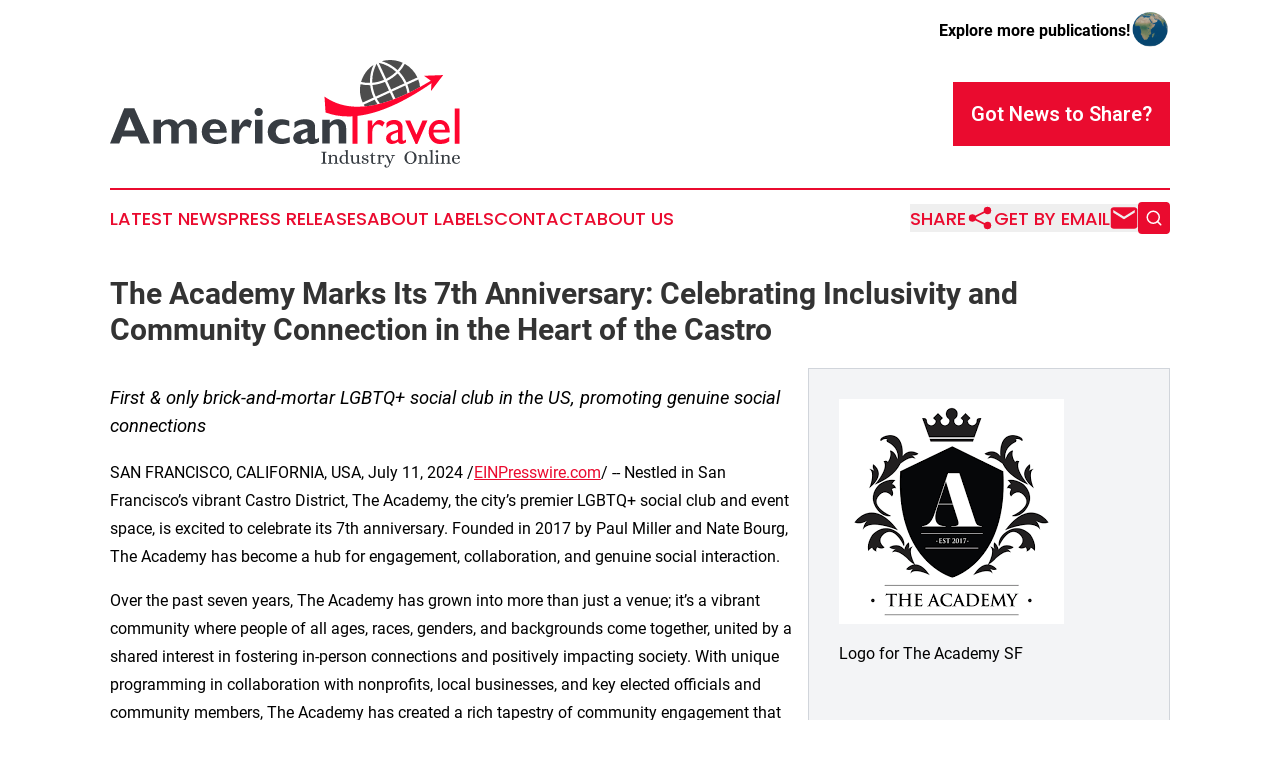

--- FILE ---
content_type: image/svg+xml
request_url: https://cdn.newsmatics.com/agp/sites/americantravelindustry-logo-1.svg
body_size: 19411
content:
<svg xmlns:dc="http://purl.org/dc/elements/1.1/" xmlns:cc="http://creativecommons.org/ns#" xmlns:rdf="http://www.w3.org/1999/02/22-rdf-syntax-ns#" xmlns:svg="http://www.w3.org/2000/svg" xmlns="http://www.w3.org/2000/svg" xmlns:sodipodi="http://sodipodi.sourceforge.net/DTD/sodipodi-0.dtd" xmlns:inkscape="http://www.inkscape.org/namespaces/inkscape" xml:space="preserve" version="1.1" style="clip-rule:evenodd;fill-rule:evenodd;image-rendering:optimizeQuality;shape-rendering:geometricPrecision;text-rendering:geometricPrecision" id="svg26" sodipodi:docname="AMERICAN-TRAVEL-INDUSTRY-ONLINE-SURABH-SVG_cropped.svg" inkscape:version="0.92.3 (2405546, 2018-03-11)" viewBox="134.85 2367.39 11423.41 3532.61"><metadata id="metadata30"><rdf:RDF><cc:Work rdf:about=""><dc:format>image/svg+xml</dc:format><dc:type rdf:resource="http://purl.org/dc/dcmitype/StillImage"/></cc:Work></rdf:RDF></metadata><sodipodi:namedview pagecolor="#ffffff" bordercolor="#666666" borderopacity="1" objecttolerance="10" gridtolerance="10" guidetolerance="10" inkscape:pageopacity="0" inkscape:pageshadow="2" inkscape:window-width="640" inkscape:window-height="480" id="namedview28" showgrid="false" inkscape:zoom="0.29734114" inkscape:cx="561.24506" inkscape:cy="396.8506" inkscape:window-x="0" inkscape:window-y="0" inkscape:window-maximized="0" inkscape:current-layer="svg26"/>
 <defs id="defs4">
  <style type="text/css" id="style2">
   <![CDATA[
    .fil0 {fill:none}
    .fil2 {fill:#373C42}
    .fil1 {fill:#373C42}
    .fil3 {fill:#4D4D4D}
    .fil4 {fill:#FF052F}
   ]]>
  </style>
 </defs>
 <g id="Layer_x0020_1" transform="translate(-0.14715165)">
  <metadata id="CorelCorpID_0Corel-Layer"/>
  <polygon class="fil0" points="11693,8268 0,8268 0,0 11693,0 " id="polygon7" style="fill:none"/>
 </g>
 <g id="Layer_x0020_2" transform="translate(-0.14715165)">
  <metadata id="CorelCorpID_1Corel-Layer"/>
  <path class="fil1" d="m 7149,5693 c 0,5 1,11 1,17 1,6 3,11 5,15 3,5 6,9 12,11 5,3 13,4 23,4 4,0 8,1 11,2 2,0 4,4 5,11 0,4 -1,7 -3,10 -2,3 -5,4 -8,4 -27,-1 -53,-2 -77,-2 -13,0 -25,0 -37,0 -12,1 -24,1 -38,2 -4,0 -7,-1 -8,-4 -2,-3 -3,-6 -3,-10 1,-7 2,-11 5,-11 3,-1 7,-2 11,-2 10,0 17,-1 23,-4 5,-2 9,-6 12,-11 2,-4 4,-9 4,-15 1,-6 1,-12 2,-17 v -246 c -1,-6 -1,-12 -2,-18 0,-6 -2,-11 -4,-15 -3,-5 -7,-8 -12,-11 -6,-3 -13,-4 -23,-4 -4,0 -8,-1 -11,-1 -3,-1 -4,-5 -5,-12 0,-3 1,-7 3,-9 1,-3 4,-5 8,-5 14,1 26,2 38,2 12,0 24,0 36,0 25,0 51,-1 78,-2 3,0 6,2 8,5 2,2 3,6 3,9 -1,7 -3,11 -5,12 -3,0 -7,1 -11,1 -10,0 -18,1 -23,4 -6,3 -9,6 -12,11 -2,4 -4,9 -5,15 0,6 -1,12 -1,18 z m 3143,-168 h 2 c 6,-6 13,-12 19,-17 6,-6 13,-11 21,-16 7,-4 16,-8 26,-11 9,-3 21,-4 34,-4 28,0 51,8 67,25 16,17 25,40 25,67 v 132 c 0,6 0,11 0,16 0,5 1,10 2,14 2,4 6,7 10,9 5,2 11,3 20,3 4,0 7,1 10,1 2,1 4,4 4,11 0,3 -1,6 -2,8 -2,3 -4,4 -8,4 -12,-1 -23,-1 -33,-2 -10,0 -21,0 -32,0 -11,0 -22,0 -31,0 -10,1 -21,1 -33,2 -4,0 -6,-1 -8,-4 -1,-2 -2,-5 -2,-8 0,-7 2,-10 4,-11 3,0 6,-1 10,-1 9,0 15,-1 20,-3 4,-2 7,-5 9,-9 2,-4 3,-9 3,-14 0,-5 0,-10 0,-16 v -131 c 0,-10 -1,-19 -5,-27 -3,-7 -8,-13 -14,-18 -5,-5 -12,-8 -19,-11 -7,-2 -14,-3 -21,-3 -11,0 -21,2 -29,5 -9,3 -17,7 -23,11 -6,5 -12,9 -16,14 -4,5 -7,9 -9,13 v 147 c 0,6 0,11 0,16 0,5 1,10 3,14 2,4 5,7 9,9 5,2 11,3 20,3 4,0 7,1 10,1 2,1 4,4 4,11 0,3 0,6 -2,8 -2,3 -4,4 -8,4 -11,-1 -23,-1 -33,-2 -10,0 -20,0 -32,0 -11,0 -21,0 -31,0 -10,1 -21,1 -33,2 -3,0 -6,-1 -7,-4 -2,-2 -3,-5 -3,-8 1,-7 3,-10 5,-11 2,0 6,-1 10,-1 9,0 15,-1 19,-3 5,-2 8,-5 10,-9 2,-4 3,-9 3,-14 0,-5 0,-10 0,-16 v -142 c 0,-5 0,-10 0,-15 0,-6 -1,-10 -3,-14 -2,-4 -5,-7 -10,-9 -4,-3 -10,-4 -19,-4 -4,0 -7,0 -10,-1 -3,-1 -5,-5 -5,-11 0,-3 1,-5 3,-7 1,-2 4,-4 7,-4 14,-2 26,-5 35,-7 9,-2 16,-4 22,-6 6,-2 10,-3 14,-5 3,-1 6,-2 10,-2 3,-1 6,0 8,2 2,1 3,5 3,10 z m 310,-126 c 0,-6 0,-11 0,-16 0,-5 -1,-10 -3,-14 -2,-4 -5,-7 -10,-9 -4,-2 -10,-3 -19,-3 -4,0 -7,-1 -10,-2 -3,-1 -5,-4 -5,-11 0,-2 1,-4 3,-7 1,-2 4,-3 7,-4 14,-2 26,-4 35,-6 9,-3 16,-5 22,-7 6,-1 10,-3 14,-4 3,-1 7,-2 10,-3 3,0 6,1 9,2 2,2 3,5 3,10 v 376 c 0,6 0,11 0,16 0,5 1,10 3,14 2,4 5,7 9,9 5,2 12,3 20,3 4,0 7,1 10,1 2,1 4,4 4,11 0,3 0,6 -2,8 -2,3 -4,4 -7,4 -12,-1 -24,-1 -34,-2 -10,0 -20,0 -32,0 -11,0 -21,0 -31,0 -10,1 -21,1 -33,2 -3,0 -6,-1 -7,-4 -2,-2 -3,-5 -3,-8 1,-7 2,-10 5,-11 2,0 6,-1 9,-1 9,0 16,-1 20,-3 4,-2 7,-5 9,-9 2,-4 3,-9 3,-14 0,-5 1,-10 1,-16 z m 205,0 c -4,0 -9,-1 -14,-2 -4,-1 -9,-3 -13,-7 -4,-3 -7,-7 -10,-11 -2,-5 -4,-11 -4,-18 0,-3 1,-7 3,-11 2,-5 5,-9 9,-13 4,-3 9,-6 14,-9 6,-2 13,-4 21,-4 4,0 8,1 12,3 4,1 8,3 11,6 4,4 7,7 9,12 2,5 3,11 3,18 0,9 -3,17 -10,24 -7,8 -17,12 -31,12 z m 35,302 c 0,6 0,11 0,16 0,5 1,10 3,14 2,4 5,7 9,9 5,2 12,3 20,3 4,0 7,1 10,1 3,1 4,4 5,11 0,3 -1,6 -3,8 -2,3 -4,4 -7,4 -12,-1 -23,-1 -34,-2 -10,0 -20,0 -31,0 -12,0 -22,0 -32,0 -10,1 -21,1 -33,2 -3,0 -6,-1 -7,-4 -2,-2 -3,-5 -3,-8 1,-7 3,-10 5,-11 3,0 6,-1 10,-1 9,0 15,-1 20,-3 4,-2 7,-5 9,-9 2,-4 3,-9 3,-14 0,-5 0,-10 0,-16 v -142 c 0,-5 0,-10 0,-15 0,-6 -1,-10 -3,-14 -2,-4 -5,-7 -9,-9 -5,-3 -11,-4 -20,-4 -4,0 -7,0 -10,-1 -3,-1 -5,-5 -5,-11 0,-3 1,-5 3,-7 1,-2 4,-4 7,-4 14,-2 26,-5 35,-7 9,-2 16,-4 22,-6 6,-2 11,-3 14,-5 4,-1 7,-2 10,-2 4,-1 6,0 9,2 2,1 3,5 3,10 z m 183,-176 h 2 c 6,-6 12,-12 18,-17 7,-6 13,-11 21,-16 8,-4 16,-8 26,-11 10,-3 21,-4 35,-4 28,0 50,8 67,25 16,17 24,40 24,67 v 132 c 0,6 0,11 0,16 0,5 1,10 3,14 2,4 5,7 10,9 4,2 11,3 19,3 4,0 7,1 10,1 3,1 4,4 5,11 0,3 -1,6 -3,8 -1,3 -4,4 -7,4 -12,-1 -23,-1 -33,-2 -10,0 -21,0 -32,0 -11,0 -22,0 -32,0 -10,1 -21,1 -33,2 -3,0 -6,-1 -7,-4 -2,-2 -3,-5 -3,-8 1,-7 2,-10 5,-11 3,0 6,-1 10,-1 8,0 15,-1 19,-3 4,-2 8,-5 9,-9 2,-4 3,-9 4,-14 0,-5 0,-10 0,-16 v -131 c 0,-10 -2,-19 -5,-27 -4,-7 -9,-13 -14,-18 -6,-5 -12,-8 -19,-11 -8,-2 -15,-3 -22,-3 -10,0 -20,2 -29,5 -8,3 -16,7 -22,11 -7,5 -12,9 -17,14 -4,5 -7,9 -9,13 v 147 c 0,6 0,11 0,16 0,5 1,10 3,14 2,4 5,7 10,9 4,2 11,3 20,3 3,0 7,1 9,1 3,1 5,4 5,11 0,3 -1,6 -3,8 -1,3 -4,4 -7,4 -12,-1 -23,-1 -33,-2 -10,0 -21,0 -32,0 -11,0 -22,0 -32,0 -10,1 -21,1 -32,2 -4,0 -6,-1 -8,-4 -2,-2 -2,-5 -2,-8 0,-7 2,-10 5,-11 2,0 5,-1 9,-1 9,0 16,-1 20,-3 4,-2 7,-5 9,-9 2,-4 3,-9 3,-14 0,-5 0,-10 0,-16 v -142 c 0,-5 0,-10 0,-15 0,-6 -1,-10 -3,-14 -2,-4 -5,-7 -9,-9 -4,-3 -11,-4 -20,-4 -3,0 -7,0 -10,-1 -3,-1 -4,-5 -4,-11 0,-3 0,-5 2,-7 2,-2 4,-4 8,-4 14,-2 25,-5 34,-7 9,-2 17,-4 23,-6 5,-2 10,-3 13,-5 3,-1 7,-2 10,-2 3,-1 6,0 8,2 3,1 4,5 4,10 z m 436,68 c 9,0 17,-2 23,-6 6,-4 9,-11 10,-20 0,-9 -1,-17 -4,-26 -2,-8 -6,-15 -11,-22 -5,-6 -11,-11 -18,-15 -8,-4 -17,-5 -26,-5 -22,0 -39,8 -53,24 -13,17 -21,40 -22,70 z m 96,114 c -13,21 -29,37 -49,48 -19,12 -41,18 -67,18 -24,0 -45,-4 -63,-12 -18,-8 -33,-19 -45,-32 -12,-14 -21,-30 -27,-48 -7,-18 -10,-38 -10,-58 0,-18 3,-35 10,-53 6,-17 16,-33 27,-47 12,-14 27,-25 44,-33 17,-9 36,-13 58,-13 19,0 35,3 49,8 15,5 27,12 36,21 10,10 18,21 23,34 6,12 9,26 11,41 0,15 -5,24 -13,29 -8,4 -18,6 -31,6 h -150 c 0,19 1,35 5,51 4,15 10,28 17,39 8,11 18,20 31,26 12,6 27,10 44,10 18,0 33,-4 45,-12 12,-7 24,-20 36,-39 3,-4 8,-4 14,0 3,2 5,5 6,8 1,3 0,6 -1,8 z M 7351,5525 h 2 c 6,-6 12,-12 18,-17 7,-6 13,-11 21,-16 8,-4 16,-8 26,-11 10,-3 21,-4 35,-4 28,0 50,8 67,25 16,17 24,40 24,67 v 132 c 0,6 0,11 0,16 0,5 1,10 3,14 2,4 5,7 10,9 4,2 11,3 19,3 4,0 7,1 10,1 3,1 4,4 5,11 0,3 -1,6 -3,8 -1,3 -4,4 -7,4 -12,-1 -23,-1 -33,-2 -10,0 -21,0 -32,0 -11,0 -22,0 -32,0 -10,1 -21,1 -33,2 -3,0 -5,-1 -7,-4 -2,-2 -3,-5 -3,-8 1,-7 2,-10 5,-11 3,0 6,-1 10,-1 8,0 15,-1 19,-3 5,-2 8,-5 9,-9 2,-4 3,-9 4,-14 0,-5 0,-10 0,-16 v -131 c 0,-10 -2,-19 -5,-27 -4,-7 -8,-13 -14,-18 -6,-5 -12,-8 -19,-11 -7,-2 -15,-3 -22,-3 -10,0 -20,2 -29,5 -8,3 -16,7 -22,11 -7,5 -12,9 -16,14 -5,5 -8,9 -9,13 v 147 c 0,6 0,11 0,16 0,5 0,10 2,14 2,4 5,7 10,9 4,2 11,3 20,3 3,0 7,1 9,1 3,1 5,4 5,11 0,3 -1,6 -2,8 -2,3 -5,4 -8,4 -12,-1 -23,-1 -33,-2 -10,0 -21,0 -32,0 -11,0 -22,0 -32,0 -10,1 -20,1 -32,2 -4,0 -6,-1 -8,-4 -2,-2 -2,-5 -2,-8 0,-7 2,-10 5,-11 2,0 5,-1 9,-1 9,0 16,-1 20,-3 4,-2 7,-5 9,-9 2,-4 3,-9 3,-14 0,-5 0,-10 0,-16 v -142 c 0,-5 0,-10 0,-15 0,-6 -1,-10 -3,-14 -2,-4 -5,-7 -9,-9 -4,-3 -11,-4 -20,-4 -3,0 -7,0 -10,-1 -3,-1 -4,-5 -4,-11 0,-3 0,-5 2,-7 2,-2 4,-4 8,-4 14,-2 25,-5 34,-7 9,-2 17,-4 23,-6 5,-2 10,-3 13,-5 3,-1 7,-2 10,-2 3,-1 6,0 8,2 3,1 4,5 4,10 z m 488,22 c -1,-5 -4,-10 -7,-16 -4,-6 -9,-11 -14,-16 -6,-4 -12,-8 -20,-11 -8,-3 -16,-5 -26,-5 -12,0 -23,3 -34,9 -10,6 -19,14 -27,25 -8,11 -14,24 -18,40 -5,16 -7,34 -7,55 0,14 2,29 5,42 4,14 9,26 17,37 7,10 16,19 27,25 11,6 24,10 39,10 15,0 28,-4 39,-10 10,-6 19,-14 26,-21 z m 57,161 c 0,12 3,21 11,27 8,7 20,10 37,10 5,0 7,1 9,3 1,2 2,5 2,7 0,5 -4,9 -11,10 l -99,7 c -3,0 -5,-1 -5,-4 0,-2 0,-5 0,-8 v -25 h -2 c -11,11 -24,19 -39,27 -15,7 -31,11 -46,11 -18,0 -34,-4 -50,-11 -16,-8 -30,-18 -42,-31 -12,-13 -21,-28 -28,-46 -7,-19 -11,-39 -11,-61 0,-19 4,-37 11,-55 7,-17 17,-33 30,-47 12,-13 27,-24 45,-33 17,-8 36,-12 58,-12 13,0 26,1 38,5 13,3 24,7 33,12 h 2 v -95 c 0,-5 0,-10 0,-15 0,-6 -1,-10 -3,-14 -1,-4 -4,-7 -9,-9 -4,-3 -11,-4 -19,-4 -4,0 -7,0 -11,-1 -3,-1 -4,-5 -4,-11 0,-3 1,-5 2,-7 2,-2 4,-3 8,-4 14,-2 25,-4 34,-7 9,-2 17,-4 23,-6 5,-2 10,-3 14,-5 3,-1 7,-2 10,-2 3,0 6,0 8,2 3,1 4,5 4,10 z m 367,-2 c 0,25 16,37 49,37 4,0 7,1 8,4 1,2 2,5 2,8 0,5 -3,9 -10,10 l -100,7 c -4,0 -5,-1 -6,-4 0,-2 0,-5 0,-8 v -35 h -1 c -6,6 -12,11 -19,17 -6,5 -13,11 -20,15 -8,5 -17,8 -27,11 -10,3 -21,5 -34,5 -28,0 -51,-9 -67,-26 -16,-17 -25,-39 -25,-67 v -114 c 0,-6 0,-11 0,-16 0,-5 -1,-10 -2,-14 -2,-4 -5,-7 -10,-9 -4,-2 -11,-4 -19,-4 -4,0 -7,0 -10,-1 -4,-1 -5,-5 -5,-11 0,-2 1,-5 2,-7 2,-2 5,-3 8,-4 14,-2 25,-4 35,-7 9,-2 16,-4 22,-6 6,-2 10,-3 14,-4 3,-2 7,-3 10,-3 3,0 6,0 8,2 3,2 4,5 4,10 v 188 c 0,10 2,19 5,26 4,8 8,14 14,19 5,4 12,8 19,10 7,2 14,3 21,3 11,0 21,-1 29,-4 9,-3 17,-7 23,-12 7,-4 12,-9 16,-14 5,-4 8,-9 9,-12 v -130 c 0,-6 0,-11 0,-16 0,-5 -1,-10 -3,-14 -1,-4 -5,-7 -9,-9 -4,-2 -11,-4 -19,-4 -4,0 -8,0 -11,-1 -3,-1 -4,-5 -4,-11 0,-2 0,-5 2,-7 2,-2 4,-3 8,-4 14,-2 25,-4 34,-7 9,-2 17,-4 23,-6 5,-2 10,-3 14,-4 3,-2 6,-3 10,-3 3,0 6,0 8,2 2,2 4,5 4,10 z m 198,67 c -16,0 -31,-2 -45,-5 -13,-3 -25,-7 -35,-12 -10,-6 -18,-13 -23,-21 -6,-9 -9,-18 -9,-29 0,-12 4,-21 11,-29 7,-7 17,-11 28,-11 8,0 14,2 19,6 4,4 7,7 7,8 0,1 -1,2 -2,3 -2,2 -3,3 -5,6 -2,2 -4,5 -5,8 -2,4 -2,8 -2,12 0,12 5,22 16,29 11,8 28,12 50,12 19,0 34,-4 45,-13 11,-8 17,-20 17,-36 0,-12 -4,-22 -13,-28 -8,-7 -18,-12 -31,-17 -12,-5 -25,-9 -40,-12 -14,-4 -28,-9 -40,-16 -13,-6 -23,-15 -31,-26 -8,-11 -12,-25 -12,-43 0,-14 3,-26 9,-36 7,-11 16,-19 26,-26 11,-7 23,-12 36,-15 14,-3 27,-5 41,-5 11,0 22,1 33,4 11,2 20,6 29,11 8,5 15,11 20,18 6,7 8,16 8,26 0,11 -3,20 -10,28 -6,8 -15,12 -27,12 -7,0 -14,-2 -18,-6 -5,-4 -7,-7 -7,-8 0,-1 1,-2 2,-3 2,-1 4,-3 7,-6 2,-2 4,-5 6,-8 2,-4 3,-8 3,-13 -1,-5 -3,-11 -6,-15 -3,-5 -7,-9 -12,-11 -5,-3 -10,-6 -17,-7 -6,-2 -12,-2 -19,-2 -7,0 -14,1 -21,3 -7,1 -14,4 -19,7 -6,4 -10,8 -14,13 -3,5 -5,11 -5,18 0,9 2,17 5,22 3,6 7,11 13,16 7,4 14,8 24,11 10,4 22,8 35,12 14,5 26,9 37,13 12,5 21,10 29,16 8,6 15,13 19,22 5,9 7,20 7,33 0,13 -3,25 -9,36 -6,11 -13,20 -24,28 -10,8 -22,14 -36,19 -13,4 -29,7 -45,7 z m 256,-264 v 188 c 0,6 1,12 2,18 1,5 3,10 6,15 2,4 6,8 10,11 5,2 11,4 18,4 4,0 9,-1 15,-1 6,-1 12,-3 19,-6 2,-1 3,-2 5,-2 2,-1 3,-1 5,-1 3,0 6,1 7,4 2,2 3,5 5,8 1,4 0,7 -3,9 -13,8 -25,13 -36,16 -11,2 -23,4 -36,4 -9,0 -18,-2 -27,-6 -9,-3 -17,-8 -24,-15 -7,-7 -12,-16 -16,-27 -4,-11 -7,-24 -7,-38 v -183 l -35,2 c -3,0 -6,-2 -7,-4 -1,-2 -2,-5 -2,-8 0,-3 1,-6 2,-9 1,-2 4,-4 7,-5 11,-2 20,-5 27,-10 7,-4 13,-10 18,-16 4,-6 8,-12 11,-20 3,-8 6,-16 9,-24 1,-3 3,-5 5,-6 2,-1 5,-2 8,-2 3,0 6,1 9,2 3,1 4,3 4,7 l -4,70 72,-4 c 4,0 7,1 8,3 1,3 2,6 2,9 0,4 -1,9 -2,13 -2,3 -4,5 -6,5 z m 185,50 c 0,-5 0,-10 0,-15 0,-6 -1,-10 -3,-14 -1,-4 -5,-7 -9,-9 -4,-3 -11,-4 -19,-4 -4,0 -8,0 -11,-1 -3,-1 -4,-5 -4,-11 0,-3 1,-5 2,-7 2,-2 4,-4 8,-4 14,-2 25,-5 34,-7 9,-2 17,-4 23,-6 5,-2 10,-3 13,-5 4,-1 7,-2 10,-2 3,-1 6,0 9,2 2,1 3,5 3,10 v 38 h 2 c 14,-14 28,-25 43,-34 15,-9 29,-13 41,-13 8,0 14,1 20,4 5,3 10,7 14,12 3,4 6,10 8,16 2,6 3,12 3,18 0,5 -1,11 -3,16 -1,5 -4,10 -7,14 -3,5 -8,8 -13,11 -5,2 -10,4 -17,4 -7,0 -12,-2 -16,-4 -4,-3 -6,-5 -6,-6 0,-1 2,-3 6,-8 4,-4 6,-9 6,-15 0,-8 -2,-14 -6,-18 -4,-5 -10,-7 -16,-7 -7,0 -16,4 -27,11 -11,7 -21,15 -31,25 v 151 c 0,6 0,11 0,16 0,5 0,10 2,14 2,4 5,7 10,9 5,2 11,3 20,3 4,0 7,1 9,1 3,1 5,4 5,11 0,3 -1,6 -2,8 -2,3 -5,4 -8,4 -12,-1 -23,-1 -33,-2 -10,0 -21,0 -32,0 -11,0 -22,0 -32,0 -9,1 -20,1 -32,2 -4,0 -6,-1 -8,-4 -1,-2 -2,-5 -2,-8 1,-7 2,-10 5,-11 2,0 5,-1 10,-1 8,0 15,-1 19,-3 4,-2 8,-5 9,-9 2,-4 3,-9 3,-14 0,-5 0,-10 0,-16 z m 380,212 c -5,14 -12,28 -19,42 -8,15 -17,29 -27,42 -10,13 -22,24 -34,33 -13,8 -28,12 -43,12 -9,0 -18,-1 -26,-4 -9,-4 -16,-8 -22,-13 -6,-6 -11,-12 -15,-19 -4,-7 -5,-14 -5,-22 0,-11 3,-20 7,-25 5,-6 9,-10 14,-13 5,-3 10,-4 14,-4 4,-1 5,-1 4,-1 8,0 14,2 18,5 4,3 6,6 6,8 0,0 -1,2 -4,6 -3,3 -5,8 -5,16 -1,7 1,15 6,22 5,7 13,10 23,10 9,0 17,-2 24,-8 8,-5 15,-11 21,-19 7,-7 12,-16 18,-26 5,-9 9,-18 14,-27 2,-9 2,-18 -1,-28 -8,-17 -15,-34 -22,-53 -7,-19 -14,-37 -21,-55 -7,-19 -14,-37 -21,-53 -6,-17 -13,-32 -19,-46 -3,-7 -7,-14 -10,-19 -3,-5 -6,-10 -10,-13 -3,-4 -7,-6 -11,-8 -5,-2 -10,-3 -16,-4 -6,-1 -9,-2 -11,-2 -2,-1 -3,-4 -4,-10 0,-7 2,-11 6,-12 5,0 10,-1 16,-1 25,-1 45,2 60,11 14,9 26,23 36,44 4,10 8,22 14,35 5,13 10,27 16,41 5,15 11,29 17,43 5,15 11,28 17,39 h 2 l 61,-162 c 4,-12 4,-20 0,-23 -3,-2 -11,-4 -24,-4 -4,0 -7,0 -9,-1 -3,0 -4,-4 -5,-10 0,-3 1,-5 2,-8 2,-3 4,-4 7,-4 12,0 22,1 31,1 9,0 19,0 29,0 6,0 10,0 14,0 4,0 7,0 11,0 4,0 8,0 12,-1 3,0 9,0 15,0 3,0 5,1 7,4 1,3 2,5 2,8 0,6 -2,10 -5,10 -2,1 -5,1 -9,1 -13,0 -24,3 -32,7 -8,5 -15,15 -21,30 l -46,112 c -6,15 -11,29 -17,43 -5,13 -10,25 -15,36 -4,11 -8,20 -11,26 -2,7 -4,11 -4,11 z m 662,-409 c 31,0 59,5 83,16 25,12 46,27 63,45 17,19 30,41 40,65 9,24 14,50 14,76 0,34 -7,64 -19,91 -12,26 -28,49 -47,67 -19,18 -41,32 -64,41 -24,10 -47,15 -70,15 -31,0 -58,-6 -82,-17 -25,-11 -45,-26 -62,-45 -17,-19 -30,-41 -40,-65 -9,-24 -14,-50 -14,-76 0,-34 6,-65 18,-91 12,-27 28,-49 47,-67 19,-18 40,-32 64,-41 23,-10 46,-14 69,-14 z m -1,388 c 22,0 41,-5 57,-15 16,-10 29,-24 39,-41 11,-17 18,-37 23,-59 5,-23 8,-47 8,-71 0,-23 -3,-46 -8,-67 -5,-21 -13,-40 -23,-56 -11,-16 -24,-29 -40,-38 -16,-10 -35,-15 -56,-15 -22,0 -40,5 -56,15 -16,10 -29,24 -39,40 -10,17 -17,37 -22,59 -5,23 -7,46 -7,71 0,24 2,46 7,67 5,22 13,40 23,57 10,16 24,29 39,39 16,9 34,14 55,14 z" id="path11" inkscape:connector-curvature="0" style="fill:#373c42"/>
 </g>
 <g id="Layer_x0020_3" transform="translate(-0.14715165)">
  <metadata id="CorelCorpID_2Corel-Layer"/>
  <path class="fil2" d="m 932,3953 511,1152 h -309 l -95,-228 H 525 l -86,228 H 135 L 598,3953 Z m 23,723 -186,-448 -169,448 z m 846,-350 v 100 c 83,-78 173,-117 270,-117 134,0 228,55 281,166 94,-111 196,-166 307,-166 90,0 163,28 220,82 56,55 85,126 85,213 v 501 h -245 v -457 c 0,-55 -13,-98 -38,-129 -26,-31 -61,-46 -106,-46 -71,0 -136,44 -193,133 v 499 h -245 v -462 c 0,-55 -13,-97 -41,-126 -27,-29 -63,-44 -108,-44 -64,0 -127,36 -187,109 v 523 h -245 v -779 z m 2129,539 v 155 c -93,68 -209,102 -347,102 -137,0 -247,-37 -329,-111 -82,-73 -123,-171 -123,-293 0,-119 39,-217 115,-294 78,-77 176,-115 295,-115 120,0 218,41 295,122 77,80 113,189 108,324 h -560 c 6,71 30,126 76,164 45,39 105,58 181,58 92,0 189,-37 289,-112 z m -540,-238 h 338 c -14,-115 -70,-172 -169,-172 -101,0 -157,57 -169,172 z m 964,-301 v 223 h 4 c 71,-160 154,-240 248,-240 45,0 99,24 163,71 l -68,217 c -60,-39 -109,-58 -145,-58 -57,0 -105,35 -143,106 -39,70 -59,111 -59,122 v 338 h -245 v -779 z m 498,-255 c 0,-38 13,-69 39,-96 27,-26 58,-39 95,-39 38,0 70,13 96,39 27,27 40,58 40,96 0,37 -13,68 -40,95 -26,27 -58,40 -96,40 -37,0 -68,-13 -95,-40 -26,-27 -39,-58 -39,-95 z m 258,255 v 779 h -245 v -779 z m 889,568 v 176 c -96,35 -184,52 -263,52 -137,0 -247,-37 -329,-111 -82,-73 -123,-171 -123,-293 0,-118 42,-216 124,-293 83,-77 189,-116 317,-116 82,0 170,17 262,51 v 182 c -67,-35 -134,-52 -199,-52 -73,0 -132,21 -176,62 -44,41 -66,96 -66,165 0,69 22,125 64,167 43,43 100,64 170,64 51,0 124,-18 219,-54 z m 960,20 v 137 c -82,47 -158,71 -230,71 -77,0 -123,-29 -137,-87 -85,58 -171,87 -257,87 -60,0 -112,-19 -154,-57 -42,-39 -64,-83 -64,-134 0,-68 22,-123 66,-165 44,-42 176,-95 398,-161 5,-88 -40,-132 -136,-132 -104,0 -199,44 -287,130 v -199 c 102,-63 215,-95 337,-95 220,0 331,79 331,238 v 357 c 0,36 13,54 40,54 20,0 51,-14 93,-44 z m -378,4 v -190 c -82,29 -139,55 -169,78 -31,23 -46,52 -46,88 0,23 7,42 23,58 15,17 34,25 56,25 46,0 92,-20 136,-59 z m 724,-592 v 110 c 72,-85 157,-127 254,-127 81,0 148,26 202,78 55,52 82,126 82,222 v 496 h -245 v -476 c 0,-104 -41,-156 -122,-156 -57,0 -115,43 -171,129 v 503 h -245 v -779 z" id="path15" inkscape:connector-curvature="0" style="fill:#373c42"/>
 </g>
 <g id="Layer_x0020_4" transform="translate(-0.14715165)">
  <metadata id="CorelCorpID_3Corel-Layer"/>
  <path class="fil3" d="m 9522,2701 c 65,-73 122,-154 168,-241 -217,-101 -459,-120 -687,-54 195,56 373,158 519,295 z m -900,416 c -98,2 -196,-7 -292,-29 64,-230 206,-427 404,-558 -84,185 -122,387 -112,587 z m 650,317 -431,200 c 32,58 67,114 107,166 139,-36 283,-82 430,-137 z m -819,455 c -13,-20 -25,-40 -36,-60 l 356,-164 c 29,54 61,105 96,154 -143,34 -281,57 -416,70 z m 175,-698 c 15,141 53,277 112,407 l -357,164 c -87,-189 -111,-397 -71,-601 104,23 210,33 316,30 z m 613,176 -433,199 c -56,-120 -91,-248 -106,-379 141,-12 278,-47 408,-103 z m -162,-351 c -122,53 -251,86 -383,97 -10,-215 38,-429 140,-623 z m 263,386 431,-199 c 34,85 57,172 71,261 -134,64 -265,121 -394,171 z m 913,-150 c -9,-83 -28,-165 -58,-245 l -356,165 c 33,84 58,170 73,258 112,-55 226,-114 341,-178 z m -680,-498 c 97,102 177,220 237,349 l 356,-165 c -88,-189 -230,-342 -412,-444 -49,94 -110,181 -181,260 z m -264,580 433,-200 c -56,-120 -130,-230 -221,-326 -100,100 -215,181 -343,243 z m -162,-351 c 119,-58 228,-135 322,-228 -157,-147 -351,-249 -565,-297 z" id="path19" inkscape:connector-curvature="0" style="fill:#4d4d4d"/>
 </g>
 <g id="Layer_x0020_5" transform="translate(-0.14715165)">
  <metadata id="CorelCorpID_4Corel-Layer"/>
  <path class="fil4" d="m 8212,4200 v 909 h -166 v -895 l 33,-2 c -334,22 -636,-22 -909,-125 l -34,-520 c 855,609 2044,352 3471,-520 l -223,-162 625,-24 -398,525 16,-255 c -953,658 -1747,992 -2415,1069 z m 486,150 v 172 l 8,-13 c 73,-118 146,-176 219,-176 56,0 116,29 177,86 l -79,132 c -52,-50 -101,-74 -146,-74 -48,0 -90,23 -125,69 -36,46 -54,101 -54,165 v 398 h -150 v -759 z m 986,301 v 324 c 0,26 8,39 26,39 18,0 47,-13 85,-39 v 90 c -34,22 -61,36 -81,44 -21,8 -42,11 -64,11 -64,0 -102,-24 -113,-74 -65,50 -133,74 -205,74 -53,0 -97,-17 -133,-52 -35,-35 -53,-79 -53,-132 0,-48 17,-91 52,-129 34,-38 83,-68 146,-90 l 193,-66 v -41 c 0,-91 -46,-137 -138,-137 -82,0 -161,42 -239,127 v -164 c 58,-69 142,-103 251,-103 82,0 148,21 197,64 17,14 32,32 45,56 14,22 22,45 25,68 4,23 6,66 6,130 z m -147,308 v -227 l -101,39 c -52,20 -88,41 -109,62 -21,20 -32,46 -32,77 0,32 10,57 30,77 20,21 46,30 78,30 48,0 93,-19 134,-58 z m 796,-609 h 163 l -332,772 h -54 l -342,-772 h 164 l 205,467 z m 890,390 h -534 c 4,73 28,132 73,175 45,43 103,65 174,65 98,0 190,-30 273,-91 v 146 c -46,31 -92,53 -137,66 -45,13 -99,19 -160,19 -83,0 -151,-17 -203,-52 -51,-34 -93,-81 -124,-140 -31,-59 -47,-127 -47,-204 0,-116 33,-210 99,-282 65,-73 150,-109 255,-109 101,0 181,35 241,105 60,71 90,165 90,283 z m -531,-89 h 382 c -4,-60 -22,-107 -53,-139 -32,-33 -75,-49 -129,-49 -54,0 -98,16 -132,49 -35,32 -57,79 -68,139 z m 697,-695 h 150 v 1153 h -150 z" id="path23" inkscape:connector-curvature="0" style="fill:#ff052f"/>
 </g>
</svg>